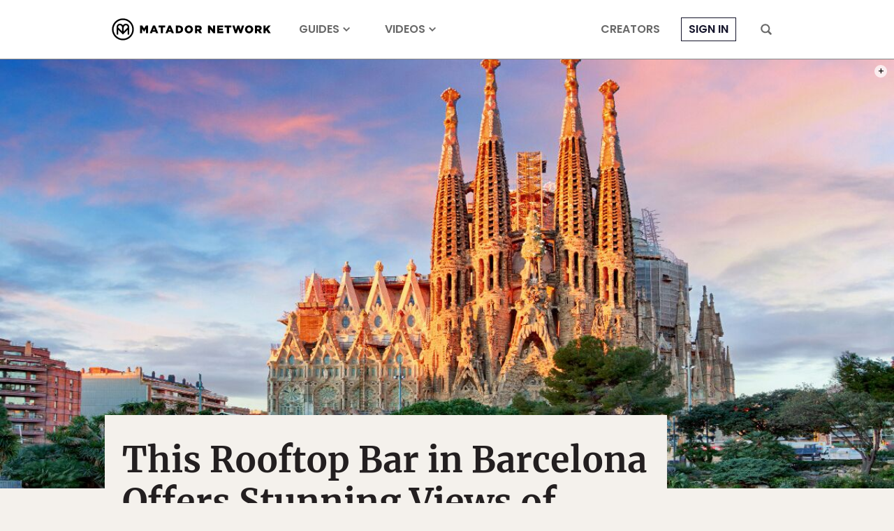

--- FILE ---
content_type: text/html; charset=utf-8
request_url: https://www.google.com/recaptcha/api2/aframe
body_size: 267
content:
<!DOCTYPE HTML><html><head><meta http-equiv="content-type" content="text/html; charset=UTF-8"></head><body><script nonce="sJZPoPtN_NdwcwGSOXsXxQ">/** Anti-fraud and anti-abuse applications only. See google.com/recaptcha */ try{var clients={'sodar':'https://pagead2.googlesyndication.com/pagead/sodar?'};window.addEventListener("message",function(a){try{if(a.source===window.parent){var b=JSON.parse(a.data);var c=clients[b['id']];if(c){var d=document.createElement('img');d.src=c+b['params']+'&rc='+(localStorage.getItem("rc::a")?sessionStorage.getItem("rc::b"):"");window.document.body.appendChild(d);sessionStorage.setItem("rc::e",parseInt(sessionStorage.getItem("rc::e")||0)+1);localStorage.setItem("rc::h",'1769371164468');}}}catch(b){}});window.parent.postMessage("_grecaptcha_ready", "*");}catch(b){}</script></body></html>

--- FILE ---
content_type: application/javascript
request_url: https://prism.app-us1.com/?a=90963874&u=https%3A%2F%2Fmatadornetwork.com%2Fwatch%2Frooftop-bar-barcelona-sagrada-familia%2F
body_size: 133
content:
window.visitorGlobalObject=window.visitorGlobalObject||window.prismGlobalObject;window.visitorGlobalObject.setVisitorId('0fe50173-10f1-46ba-aff4-04c89da5ba70', '90963874');window.visitorGlobalObject.setWhitelistedServices('tracking', '90963874');